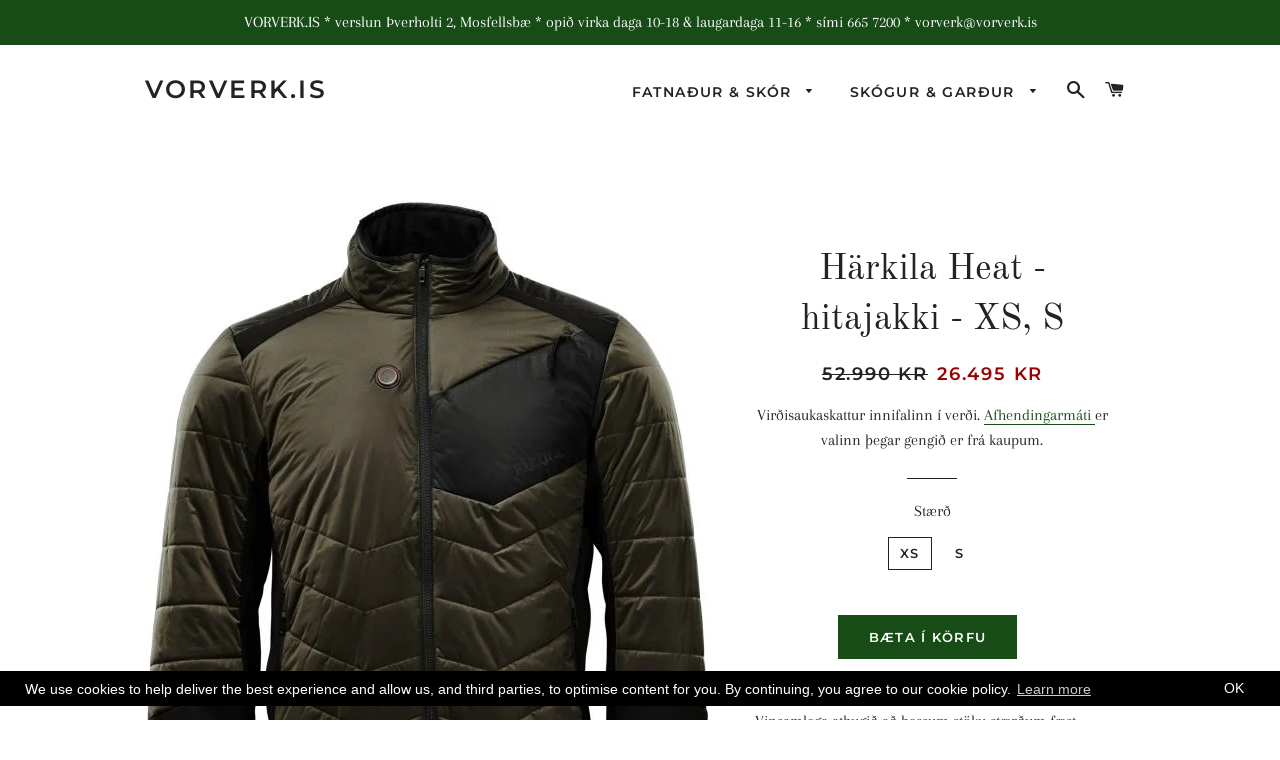

--- FILE ---
content_type: text/html; charset=utf-8
request_url: https://vorverk.is/products/harkila-heat-jakki
body_size: 17710
content:
<!doctype html>
<html class="no-js" lang="en">
<head>

  <!-- Basic page needs ================================================== -->
  <meta charset="utf-8">
  <meta http-equiv="X-UA-Compatible" content="IE=edge,chrome=1">

  

  <!-- Title and description ================================================== -->
  <title>
  Härkila Heat - hitajakki - XS, S &ndash; VORVERK.IS
  </title>

  
  <meta name="description" content="Vinsamlega athugið að þessum stöku stærðum fæst einungis skipt fyrir aðra vöru sem sett hefur verið á afslátt sem stök stærð. Härkila Heat jacket, Willow green &amp;amp; Black Art: 840275 Aðalefni: 100% Polyester, 20 Denier Poly Knit, WR, Polyurethane-coatingFóður: 100% Polyester, 20 Denier Poly Knit, Heat reflecting silve">
  

  <!-- Helpers ================================================== -->
  <!-- /snippets/social-meta-tags.liquid -->




<meta property="og:site_name" content="VORVERK.IS">
<meta property="og:url" content="https://vorverk.is/products/harkila-heat-jakki">
<meta property="og:title" content="Härkila Heat - hitajakki - XS, S">
<meta property="og:type" content="product">
<meta property="og:description" content="Vinsamlega athugið að þessum stöku stærðum fæst einungis skipt fyrir aðra vöru sem sett hefur verið á afslátt sem stök stærð. Härkila Heat jacket, Willow green &amp;amp; Black Art: 840275 Aðalefni: 100% Polyester, 20 Denier Poly Knit, WR, Polyurethane-coatingFóður: 100% Polyester, 20 Denier Poly Knit, Heat reflecting silve">

  <meta property="og:price:amount" content="26,495">
  <meta property="og:price:currency" content="ISK">

<meta property="og:image" content="http://vorverk.is/cdn/shop/products/HHeatjakki3_8ede9a1e-a9c2-46a9-91dd-4053113a1344_1200x1200.jpg?v=1634036569">
<meta property="og:image:secure_url" content="https://vorverk.is/cdn/shop/products/HHeatjakki3_8ede9a1e-a9c2-46a9-91dd-4053113a1344_1200x1200.jpg?v=1634036569">


<meta name="twitter:card" content="summary_large_image">
<meta name="twitter:title" content="Härkila Heat - hitajakki - XS, S">
<meta name="twitter:description" content="Vinsamlega athugið að þessum stöku stærðum fæst einungis skipt fyrir aðra vöru sem sett hefur verið á afslátt sem stök stærð. Härkila Heat jacket, Willow green &amp;amp; Black Art: 840275 Aðalefni: 100% Polyester, 20 Denier Poly Knit, WR, Polyurethane-coatingFóður: 100% Polyester, 20 Denier Poly Knit, Heat reflecting silve">

  <link rel="canonical" href="https://vorverk.is/products/harkila-heat-jakki">
  <meta name="viewport" content="width=device-width,initial-scale=1,shrink-to-fit=no">
  <meta name="theme-color" content="#174c16">

  <!-- CSS ================================================== -->
  <link href="//vorverk.is/cdn/shop/t/4/assets/timber.scss.css?v=79170473326990201461763946275" rel="stylesheet" type="text/css" media="all" />
  <link href="//vorverk.is/cdn/shop/t/4/assets/theme.scss.css?v=15066795641258206291763946275" rel="stylesheet" type="text/css" media="all" />

  <!-- Sections ================================================== -->
  <script>
    window.theme = window.theme || {};
    theme.strings = {
      zoomClose: "Loka (Esc)",
      zoomPrev: "Fyrri (Left arrow key)",
      zoomNext: "Næsta (Right arrow key)",
      moneyFormat: "{{amount_no_decimals}} kr",
      addressError: "Error looking up that address",
      addressNoResults: "No results for that address",
      addressQueryLimit: "You have exceeded the Google API usage limit. Consider upgrading to a \u003ca href=\"https:\/\/developers.google.com\/maps\/premium\/usage-limits\"\u003ePremium Plan\u003c\/a\u003e.",
      authError: "There was a problem authenticating your Google Maps account.",
      cartEmpty: "Karfan þín er tóm",
      cartCookie: "Leyfa kökum að nota körfuna",
      cartSavings: "Afsláttur [savings]"
    };
    theme.settings = {
      cartType: "drawer",
      gridType: "collage"
    };
  </script>

  <script src="//vorverk.is/cdn/shop/t/4/assets/jquery-2.2.3.min.js?v=58211863146907186831597300291" type="text/javascript"></script>

  <script src="//vorverk.is/cdn/shop/t/4/assets/lazysizes.min.js?v=37531750901115495291597300292" async="async"></script>

  <script src="//vorverk.is/cdn/shop/t/4/assets/theme.js?v=108522095704291288831597300304" defer="defer"></script>

  <!-- Header hook for plugins ================================================== -->
  <script>window.performance && window.performance.mark && window.performance.mark('shopify.content_for_header.start');</script><meta id="shopify-digital-wallet" name="shopify-digital-wallet" content="/6204588116/digital_wallets/dialog">
<link rel="alternate" type="application/json+oembed" href="https://vorverk.is/products/harkila-heat-jakki.oembed">
<script async="async" src="/checkouts/internal/preloads.js?locale=en-IS"></script>
<script id="shopify-features" type="application/json">{"accessToken":"8fb476bb03bd539e108046e503d85a22","betas":["rich-media-storefront-analytics"],"domain":"vorverk.is","predictiveSearch":true,"shopId":6204588116,"locale":"en"}</script>
<script>var Shopify = Shopify || {};
Shopify.shop = "vorverk.myshopify.com";
Shopify.locale = "en";
Shopify.currency = {"active":"ISK","rate":"1.0"};
Shopify.country = "IS";
Shopify.theme = {"name":"Brooklyn - Akuna","id":83258638420,"schema_name":"Brooklyn","schema_version":"12.0.2","theme_store_id":730,"role":"main"};
Shopify.theme.handle = "null";
Shopify.theme.style = {"id":null,"handle":null};
Shopify.cdnHost = "vorverk.is/cdn";
Shopify.routes = Shopify.routes || {};
Shopify.routes.root = "/";</script>
<script type="module">!function(o){(o.Shopify=o.Shopify||{}).modules=!0}(window);</script>
<script>!function(o){function n(){var o=[];function n(){o.push(Array.prototype.slice.apply(arguments))}return n.q=o,n}var t=o.Shopify=o.Shopify||{};t.loadFeatures=n(),t.autoloadFeatures=n()}(window);</script>
<script id="shop-js-analytics" type="application/json">{"pageType":"product"}</script>
<script defer="defer" async type="module" src="//vorverk.is/cdn/shopifycloud/shop-js/modules/v2/client.init-shop-cart-sync_BN7fPSNr.en.esm.js"></script>
<script defer="defer" async type="module" src="//vorverk.is/cdn/shopifycloud/shop-js/modules/v2/chunk.common_Cbph3Kss.esm.js"></script>
<script defer="defer" async type="module" src="//vorverk.is/cdn/shopifycloud/shop-js/modules/v2/chunk.modal_DKumMAJ1.esm.js"></script>
<script type="module">
  await import("//vorverk.is/cdn/shopifycloud/shop-js/modules/v2/client.init-shop-cart-sync_BN7fPSNr.en.esm.js");
await import("//vorverk.is/cdn/shopifycloud/shop-js/modules/v2/chunk.common_Cbph3Kss.esm.js");
await import("//vorverk.is/cdn/shopifycloud/shop-js/modules/v2/chunk.modal_DKumMAJ1.esm.js");

  window.Shopify.SignInWithShop?.initShopCartSync?.({"fedCMEnabled":true,"windoidEnabled":true});

</script>
<script>(function() {
  var isLoaded = false;
  function asyncLoad() {
    if (isLoaded) return;
    isLoaded = true;
    var urls = ["https:\/\/gcc.metizapps.com\/assets\/js\/app.js?shop=vorverk.myshopify.com"];
    for (var i = 0; i < urls.length; i++) {
      var s = document.createElement('script');
      s.type = 'text/javascript';
      s.async = true;
      s.src = urls[i];
      var x = document.getElementsByTagName('script')[0];
      x.parentNode.insertBefore(s, x);
    }
  };
  if(window.attachEvent) {
    window.attachEvent('onload', asyncLoad);
  } else {
    window.addEventListener('load', asyncLoad, false);
  }
})();</script>
<script id="__st">var __st={"a":6204588116,"offset":0,"reqid":"a63fd098-9d4f-4b44-9e8a-16449f40aa81-1770052237","pageurl":"vorverk.is\/products\/harkila-heat-jakki","u":"20b6433cd23b","p":"product","rtyp":"product","rid":6656532742228};</script>
<script>window.ShopifyPaypalV4VisibilityTracking = true;</script>
<script id="captcha-bootstrap">!function(){'use strict';const t='contact',e='account',n='new_comment',o=[[t,t],['blogs',n],['comments',n],[t,'customer']],c=[[e,'customer_login'],[e,'guest_login'],[e,'recover_customer_password'],[e,'create_customer']],r=t=>t.map((([t,e])=>`form[action*='/${t}']:not([data-nocaptcha='true']) input[name='form_type'][value='${e}']`)).join(','),a=t=>()=>t?[...document.querySelectorAll(t)].map((t=>t.form)):[];function s(){const t=[...o],e=r(t);return a(e)}const i='password',u='form_key',d=['recaptcha-v3-token','g-recaptcha-response','h-captcha-response',i],f=()=>{try{return window.sessionStorage}catch{return}},m='__shopify_v',_=t=>t.elements[u];function p(t,e,n=!1){try{const o=window.sessionStorage,c=JSON.parse(o.getItem(e)),{data:r}=function(t){const{data:e,action:n}=t;return t[m]||n?{data:e,action:n}:{data:t,action:n}}(c);for(const[e,n]of Object.entries(r))t.elements[e]&&(t.elements[e].value=n);n&&o.removeItem(e)}catch(o){console.error('form repopulation failed',{error:o})}}const l='form_type',E='cptcha';function T(t){t.dataset[E]=!0}const w=window,h=w.document,L='Shopify',v='ce_forms',y='captcha';let A=!1;((t,e)=>{const n=(g='f06e6c50-85a8-45c8-87d0-21a2b65856fe',I='https://cdn.shopify.com/shopifycloud/storefront-forms-hcaptcha/ce_storefront_forms_captcha_hcaptcha.v1.5.2.iife.js',D={infoText:'Protected by hCaptcha',privacyText:'Privacy',termsText:'Terms'},(t,e,n)=>{const o=w[L][v],c=o.bindForm;if(c)return c(t,g,e,D).then(n);var r;o.q.push([[t,g,e,D],n]),r=I,A||(h.body.append(Object.assign(h.createElement('script'),{id:'captcha-provider',async:!0,src:r})),A=!0)});var g,I,D;w[L]=w[L]||{},w[L][v]=w[L][v]||{},w[L][v].q=[],w[L][y]=w[L][y]||{},w[L][y].protect=function(t,e){n(t,void 0,e),T(t)},Object.freeze(w[L][y]),function(t,e,n,w,h,L){const[v,y,A,g]=function(t,e,n){const i=e?o:[],u=t?c:[],d=[...i,...u],f=r(d),m=r(i),_=r(d.filter((([t,e])=>n.includes(e))));return[a(f),a(m),a(_),s()]}(w,h,L),I=t=>{const e=t.target;return e instanceof HTMLFormElement?e:e&&e.form},D=t=>v().includes(t);t.addEventListener('submit',(t=>{const e=I(t);if(!e)return;const n=D(e)&&!e.dataset.hcaptchaBound&&!e.dataset.recaptchaBound,o=_(e),c=g().includes(e)&&(!o||!o.value);(n||c)&&t.preventDefault(),c&&!n&&(function(t){try{if(!f())return;!function(t){const e=f();if(!e)return;const n=_(t);if(!n)return;const o=n.value;o&&e.removeItem(o)}(t);const e=Array.from(Array(32),(()=>Math.random().toString(36)[2])).join('');!function(t,e){_(t)||t.append(Object.assign(document.createElement('input'),{type:'hidden',name:u})),t.elements[u].value=e}(t,e),function(t,e){const n=f();if(!n)return;const o=[...t.querySelectorAll(`input[type='${i}']`)].map((({name:t})=>t)),c=[...d,...o],r={};for(const[a,s]of new FormData(t).entries())c.includes(a)||(r[a]=s);n.setItem(e,JSON.stringify({[m]:1,action:t.action,data:r}))}(t,e)}catch(e){console.error('failed to persist form',e)}}(e),e.submit())}));const S=(t,e)=>{t&&!t.dataset[E]&&(n(t,e.some((e=>e===t))),T(t))};for(const o of['focusin','change'])t.addEventListener(o,(t=>{const e=I(t);D(e)&&S(e,y())}));const B=e.get('form_key'),M=e.get(l),P=B&&M;t.addEventListener('DOMContentLoaded',(()=>{const t=y();if(P)for(const e of t)e.elements[l].value===M&&p(e,B);[...new Set([...A(),...v().filter((t=>'true'===t.dataset.shopifyCaptcha))])].forEach((e=>S(e,t)))}))}(h,new URLSearchParams(w.location.search),n,t,e,['guest_login'])})(!0,!0)}();</script>
<script integrity="sha256-4kQ18oKyAcykRKYeNunJcIwy7WH5gtpwJnB7kiuLZ1E=" data-source-attribution="shopify.loadfeatures" defer="defer" src="//vorverk.is/cdn/shopifycloud/storefront/assets/storefront/load_feature-a0a9edcb.js" crossorigin="anonymous"></script>
<script data-source-attribution="shopify.dynamic_checkout.dynamic.init">var Shopify=Shopify||{};Shopify.PaymentButton=Shopify.PaymentButton||{isStorefrontPortableWallets:!0,init:function(){window.Shopify.PaymentButton.init=function(){};var t=document.createElement("script");t.src="https://vorverk.is/cdn/shopifycloud/portable-wallets/latest/portable-wallets.en.js",t.type="module",document.head.appendChild(t)}};
</script>
<script data-source-attribution="shopify.dynamic_checkout.buyer_consent">
  function portableWalletsHideBuyerConsent(e){var t=document.getElementById("shopify-buyer-consent"),n=document.getElementById("shopify-subscription-policy-button");t&&n&&(t.classList.add("hidden"),t.setAttribute("aria-hidden","true"),n.removeEventListener("click",e))}function portableWalletsShowBuyerConsent(e){var t=document.getElementById("shopify-buyer-consent"),n=document.getElementById("shopify-subscription-policy-button");t&&n&&(t.classList.remove("hidden"),t.removeAttribute("aria-hidden"),n.addEventListener("click",e))}window.Shopify?.PaymentButton&&(window.Shopify.PaymentButton.hideBuyerConsent=portableWalletsHideBuyerConsent,window.Shopify.PaymentButton.showBuyerConsent=portableWalletsShowBuyerConsent);
</script>
<script data-source-attribution="shopify.dynamic_checkout.cart.bootstrap">document.addEventListener("DOMContentLoaded",(function(){function t(){return document.querySelector("shopify-accelerated-checkout-cart, shopify-accelerated-checkout")}if(t())Shopify.PaymentButton.init();else{new MutationObserver((function(e,n){t()&&(Shopify.PaymentButton.init(),n.disconnect())})).observe(document.body,{childList:!0,subtree:!0})}}));
</script>

<script>window.performance && window.performance.mark && window.performance.mark('shopify.content_for_header.end');</script>

  <script src="//vorverk.is/cdn/shop/t/4/assets/modernizr.min.js?v=21391054748206432451597300292" type="text/javascript"></script>

  
  









<!-- "snippets/weglot_hreftags.liquid" was not rendered, the associated app was uninstalled -->
<!-- "snippets/weglot_switcher.liquid" was not rendered, the associated app was uninstalled -->
<link href="https://monorail-edge.shopifysvc.com" rel="dns-prefetch">
<script>(function(){if ("sendBeacon" in navigator && "performance" in window) {try {var session_token_from_headers = performance.getEntriesByType('navigation')[0].serverTiming.find(x => x.name == '_s').description;} catch {var session_token_from_headers = undefined;}var session_cookie_matches = document.cookie.match(/_shopify_s=([^;]*)/);var session_token_from_cookie = session_cookie_matches && session_cookie_matches.length === 2 ? session_cookie_matches[1] : "";var session_token = session_token_from_headers || session_token_from_cookie || "";function handle_abandonment_event(e) {var entries = performance.getEntries().filter(function(entry) {return /monorail-edge.shopifysvc.com/.test(entry.name);});if (!window.abandonment_tracked && entries.length === 0) {window.abandonment_tracked = true;var currentMs = Date.now();var navigation_start = performance.timing.navigationStart;var payload = {shop_id: 6204588116,url: window.location.href,navigation_start,duration: currentMs - navigation_start,session_token,page_type: "product"};window.navigator.sendBeacon("https://monorail-edge.shopifysvc.com/v1/produce", JSON.stringify({schema_id: "online_store_buyer_site_abandonment/1.1",payload: payload,metadata: {event_created_at_ms: currentMs,event_sent_at_ms: currentMs}}));}}window.addEventListener('pagehide', handle_abandonment_event);}}());</script>
<script id="web-pixels-manager-setup">(function e(e,d,r,n,o){if(void 0===o&&(o={}),!Boolean(null===(a=null===(i=window.Shopify)||void 0===i?void 0:i.analytics)||void 0===a?void 0:a.replayQueue)){var i,a;window.Shopify=window.Shopify||{};var t=window.Shopify;t.analytics=t.analytics||{};var s=t.analytics;s.replayQueue=[],s.publish=function(e,d,r){return s.replayQueue.push([e,d,r]),!0};try{self.performance.mark("wpm:start")}catch(e){}var l=function(){var e={modern:/Edge?\/(1{2}[4-9]|1[2-9]\d|[2-9]\d{2}|\d{4,})\.\d+(\.\d+|)|Firefox\/(1{2}[4-9]|1[2-9]\d|[2-9]\d{2}|\d{4,})\.\d+(\.\d+|)|Chrom(ium|e)\/(9{2}|\d{3,})\.\d+(\.\d+|)|(Maci|X1{2}).+ Version\/(15\.\d+|(1[6-9]|[2-9]\d|\d{3,})\.\d+)([,.]\d+|)( \(\w+\)|)( Mobile\/\w+|) Safari\/|Chrome.+OPR\/(9{2}|\d{3,})\.\d+\.\d+|(CPU[ +]OS|iPhone[ +]OS|CPU[ +]iPhone|CPU IPhone OS|CPU iPad OS)[ +]+(15[._]\d+|(1[6-9]|[2-9]\d|\d{3,})[._]\d+)([._]\d+|)|Android:?[ /-](13[3-9]|1[4-9]\d|[2-9]\d{2}|\d{4,})(\.\d+|)(\.\d+|)|Android.+Firefox\/(13[5-9]|1[4-9]\d|[2-9]\d{2}|\d{4,})\.\d+(\.\d+|)|Android.+Chrom(ium|e)\/(13[3-9]|1[4-9]\d|[2-9]\d{2}|\d{4,})\.\d+(\.\d+|)|SamsungBrowser\/([2-9]\d|\d{3,})\.\d+/,legacy:/Edge?\/(1[6-9]|[2-9]\d|\d{3,})\.\d+(\.\d+|)|Firefox\/(5[4-9]|[6-9]\d|\d{3,})\.\d+(\.\d+|)|Chrom(ium|e)\/(5[1-9]|[6-9]\d|\d{3,})\.\d+(\.\d+|)([\d.]+$|.*Safari\/(?![\d.]+ Edge\/[\d.]+$))|(Maci|X1{2}).+ Version\/(10\.\d+|(1[1-9]|[2-9]\d|\d{3,})\.\d+)([,.]\d+|)( \(\w+\)|)( Mobile\/\w+|) Safari\/|Chrome.+OPR\/(3[89]|[4-9]\d|\d{3,})\.\d+\.\d+|(CPU[ +]OS|iPhone[ +]OS|CPU[ +]iPhone|CPU IPhone OS|CPU iPad OS)[ +]+(10[._]\d+|(1[1-9]|[2-9]\d|\d{3,})[._]\d+)([._]\d+|)|Android:?[ /-](13[3-9]|1[4-9]\d|[2-9]\d{2}|\d{4,})(\.\d+|)(\.\d+|)|Mobile Safari.+OPR\/([89]\d|\d{3,})\.\d+\.\d+|Android.+Firefox\/(13[5-9]|1[4-9]\d|[2-9]\d{2}|\d{4,})\.\d+(\.\d+|)|Android.+Chrom(ium|e)\/(13[3-9]|1[4-9]\d|[2-9]\d{2}|\d{4,})\.\d+(\.\d+|)|Android.+(UC? ?Browser|UCWEB|U3)[ /]?(15\.([5-9]|\d{2,})|(1[6-9]|[2-9]\d|\d{3,})\.\d+)\.\d+|SamsungBrowser\/(5\.\d+|([6-9]|\d{2,})\.\d+)|Android.+MQ{2}Browser\/(14(\.(9|\d{2,})|)|(1[5-9]|[2-9]\d|\d{3,})(\.\d+|))(\.\d+|)|K[Aa][Ii]OS\/(3\.\d+|([4-9]|\d{2,})\.\d+)(\.\d+|)/},d=e.modern,r=e.legacy,n=navigator.userAgent;return n.match(d)?"modern":n.match(r)?"legacy":"unknown"}(),u="modern"===l?"modern":"legacy",c=(null!=n?n:{modern:"",legacy:""})[u],f=function(e){return[e.baseUrl,"/wpm","/b",e.hashVersion,"modern"===e.buildTarget?"m":"l",".js"].join("")}({baseUrl:d,hashVersion:r,buildTarget:u}),m=function(e){var d=e.version,r=e.bundleTarget,n=e.surface,o=e.pageUrl,i=e.monorailEndpoint;return{emit:function(e){var a=e.status,t=e.errorMsg,s=(new Date).getTime(),l=JSON.stringify({metadata:{event_sent_at_ms:s},events:[{schema_id:"web_pixels_manager_load/3.1",payload:{version:d,bundle_target:r,page_url:o,status:a,surface:n,error_msg:t},metadata:{event_created_at_ms:s}}]});if(!i)return console&&console.warn&&console.warn("[Web Pixels Manager] No Monorail endpoint provided, skipping logging."),!1;try{return self.navigator.sendBeacon.bind(self.navigator)(i,l)}catch(e){}var u=new XMLHttpRequest;try{return u.open("POST",i,!0),u.setRequestHeader("Content-Type","text/plain"),u.send(l),!0}catch(e){return console&&console.warn&&console.warn("[Web Pixels Manager] Got an unhandled error while logging to Monorail."),!1}}}}({version:r,bundleTarget:l,surface:e.surface,pageUrl:self.location.href,monorailEndpoint:e.monorailEndpoint});try{o.browserTarget=l,function(e){var d=e.src,r=e.async,n=void 0===r||r,o=e.onload,i=e.onerror,a=e.sri,t=e.scriptDataAttributes,s=void 0===t?{}:t,l=document.createElement("script"),u=document.querySelector("head"),c=document.querySelector("body");if(l.async=n,l.src=d,a&&(l.integrity=a,l.crossOrigin="anonymous"),s)for(var f in s)if(Object.prototype.hasOwnProperty.call(s,f))try{l.dataset[f]=s[f]}catch(e){}if(o&&l.addEventListener("load",o),i&&l.addEventListener("error",i),u)u.appendChild(l);else{if(!c)throw new Error("Did not find a head or body element to append the script");c.appendChild(l)}}({src:f,async:!0,onload:function(){if(!function(){var e,d;return Boolean(null===(d=null===(e=window.Shopify)||void 0===e?void 0:e.analytics)||void 0===d?void 0:d.initialized)}()){var d=window.webPixelsManager.init(e)||void 0;if(d){var r=window.Shopify.analytics;r.replayQueue.forEach((function(e){var r=e[0],n=e[1],o=e[2];d.publishCustomEvent(r,n,o)})),r.replayQueue=[],r.publish=d.publishCustomEvent,r.visitor=d.visitor,r.initialized=!0}}},onerror:function(){return m.emit({status:"failed",errorMsg:"".concat(f," has failed to load")})},sri:function(e){var d=/^sha384-[A-Za-z0-9+/=]+$/;return"string"==typeof e&&d.test(e)}(c)?c:"",scriptDataAttributes:o}),m.emit({status:"loading"})}catch(e){m.emit({status:"failed",errorMsg:(null==e?void 0:e.message)||"Unknown error"})}}})({shopId: 6204588116,storefrontBaseUrl: "https://vorverk.is",extensionsBaseUrl: "https://extensions.shopifycdn.com/cdn/shopifycloud/web-pixels-manager",monorailEndpoint: "https://monorail-edge.shopifysvc.com/unstable/produce_batch",surface: "storefront-renderer",enabledBetaFlags: ["2dca8a86"],webPixelsConfigList: [{"id":"shopify-app-pixel","configuration":"{}","eventPayloadVersion":"v1","runtimeContext":"STRICT","scriptVersion":"0450","apiClientId":"shopify-pixel","type":"APP","privacyPurposes":["ANALYTICS","MARKETING"]},{"id":"shopify-custom-pixel","eventPayloadVersion":"v1","runtimeContext":"LAX","scriptVersion":"0450","apiClientId":"shopify-pixel","type":"CUSTOM","privacyPurposes":["ANALYTICS","MARKETING"]}],isMerchantRequest: false,initData: {"shop":{"name":"VORVERK.IS","paymentSettings":{"currencyCode":"ISK"},"myshopifyDomain":"vorverk.myshopify.com","countryCode":"IS","storefrontUrl":"https:\/\/vorverk.is"},"customer":null,"cart":null,"checkout":null,"productVariants":[{"price":{"amount":26495.0,"currencyCode":"ISK"},"product":{"title":"Härkila Heat - hitajakki - XS, S","vendor":"VORVERK.IS","id":"6656532742228","untranslatedTitle":"Härkila Heat - hitajakki - XS, S","url":"\/products\/harkila-heat-jakki","type":"heat"},"id":"39500670664788","image":{"src":"\/\/vorverk.is\/cdn\/shop\/products\/HHeatjakki3_8ede9a1e-a9c2-46a9-91dd-4053113a1344.jpg?v=1634036569"},"sku":"840275-XS","title":"XS","untranslatedTitle":"XS"},{"price":{"amount":26495.0,"currencyCode":"ISK"},"product":{"title":"Härkila Heat - hitajakki - XS, S","vendor":"VORVERK.IS","id":"6656532742228","untranslatedTitle":"Härkila Heat - hitajakki - XS, S","url":"\/products\/harkila-heat-jakki","type":"heat"},"id":"39500670730324","image":{"src":"\/\/vorverk.is\/cdn\/shop\/products\/HHeatjakki3_8ede9a1e-a9c2-46a9-91dd-4053113a1344.jpg?v=1634036569"},"sku":"840275-S","title":"S","untranslatedTitle":"S"}],"purchasingCompany":null},},"https://vorverk.is/cdn","3918e4e0wbf3ac3cepc5707306mb02b36c6",{"modern":"","legacy":""},{"shopId":"6204588116","storefrontBaseUrl":"https:\/\/vorverk.is","extensionBaseUrl":"https:\/\/extensions.shopifycdn.com\/cdn\/shopifycloud\/web-pixels-manager","surface":"storefront-renderer","enabledBetaFlags":"[\"2dca8a86\"]","isMerchantRequest":"false","hashVersion":"3918e4e0wbf3ac3cepc5707306mb02b36c6","publish":"custom","events":"[[\"page_viewed\",{}],[\"product_viewed\",{\"productVariant\":{\"price\":{\"amount\":26495.0,\"currencyCode\":\"ISK\"},\"product\":{\"title\":\"Härkila Heat - hitajakki - XS, S\",\"vendor\":\"VORVERK.IS\",\"id\":\"6656532742228\",\"untranslatedTitle\":\"Härkila Heat - hitajakki - XS, S\",\"url\":\"\/products\/harkila-heat-jakki\",\"type\":\"heat\"},\"id\":\"39500670664788\",\"image\":{\"src\":\"\/\/vorverk.is\/cdn\/shop\/products\/HHeatjakki3_8ede9a1e-a9c2-46a9-91dd-4053113a1344.jpg?v=1634036569\"},\"sku\":\"840275-XS\",\"title\":\"XS\",\"untranslatedTitle\":\"XS\"}}]]"});</script><script>
  window.ShopifyAnalytics = window.ShopifyAnalytics || {};
  window.ShopifyAnalytics.meta = window.ShopifyAnalytics.meta || {};
  window.ShopifyAnalytics.meta.currency = 'ISK';
  var meta = {"product":{"id":6656532742228,"gid":"gid:\/\/shopify\/Product\/6656532742228","vendor":"VORVERK.IS","type":"heat","handle":"harkila-heat-jakki","variants":[{"id":39500670664788,"price":2649500,"name":"Härkila Heat - hitajakki - XS, S - XS","public_title":"XS","sku":"840275-XS"},{"id":39500670730324,"price":2649500,"name":"Härkila Heat - hitajakki - XS, S - S","public_title":"S","sku":"840275-S"}],"remote":false},"page":{"pageType":"product","resourceType":"product","resourceId":6656532742228,"requestId":"a63fd098-9d4f-4b44-9e8a-16449f40aa81-1770052237"}};
  for (var attr in meta) {
    window.ShopifyAnalytics.meta[attr] = meta[attr];
  }
</script>
<script class="analytics">
  (function () {
    var customDocumentWrite = function(content) {
      var jquery = null;

      if (window.jQuery) {
        jquery = window.jQuery;
      } else if (window.Checkout && window.Checkout.$) {
        jquery = window.Checkout.$;
      }

      if (jquery) {
        jquery('body').append(content);
      }
    };

    var hasLoggedConversion = function(token) {
      if (token) {
        return document.cookie.indexOf('loggedConversion=' + token) !== -1;
      }
      return false;
    }

    var setCookieIfConversion = function(token) {
      if (token) {
        var twoMonthsFromNow = new Date(Date.now());
        twoMonthsFromNow.setMonth(twoMonthsFromNow.getMonth() + 2);

        document.cookie = 'loggedConversion=' + token + '; expires=' + twoMonthsFromNow;
      }
    }

    var trekkie = window.ShopifyAnalytics.lib = window.trekkie = window.trekkie || [];
    if (trekkie.integrations) {
      return;
    }
    trekkie.methods = [
      'identify',
      'page',
      'ready',
      'track',
      'trackForm',
      'trackLink'
    ];
    trekkie.factory = function(method) {
      return function() {
        var args = Array.prototype.slice.call(arguments);
        args.unshift(method);
        trekkie.push(args);
        return trekkie;
      };
    };
    for (var i = 0; i < trekkie.methods.length; i++) {
      var key = trekkie.methods[i];
      trekkie[key] = trekkie.factory(key);
    }
    trekkie.load = function(config) {
      trekkie.config = config || {};
      trekkie.config.initialDocumentCookie = document.cookie;
      var first = document.getElementsByTagName('script')[0];
      var script = document.createElement('script');
      script.type = 'text/javascript';
      script.onerror = function(e) {
        var scriptFallback = document.createElement('script');
        scriptFallback.type = 'text/javascript';
        scriptFallback.onerror = function(error) {
                var Monorail = {
      produce: function produce(monorailDomain, schemaId, payload) {
        var currentMs = new Date().getTime();
        var event = {
          schema_id: schemaId,
          payload: payload,
          metadata: {
            event_created_at_ms: currentMs,
            event_sent_at_ms: currentMs
          }
        };
        return Monorail.sendRequest("https://" + monorailDomain + "/v1/produce", JSON.stringify(event));
      },
      sendRequest: function sendRequest(endpointUrl, payload) {
        // Try the sendBeacon API
        if (window && window.navigator && typeof window.navigator.sendBeacon === 'function' && typeof window.Blob === 'function' && !Monorail.isIos12()) {
          var blobData = new window.Blob([payload], {
            type: 'text/plain'
          });

          if (window.navigator.sendBeacon(endpointUrl, blobData)) {
            return true;
          } // sendBeacon was not successful

        } // XHR beacon

        var xhr = new XMLHttpRequest();

        try {
          xhr.open('POST', endpointUrl);
          xhr.setRequestHeader('Content-Type', 'text/plain');
          xhr.send(payload);
        } catch (e) {
          console.log(e);
        }

        return false;
      },
      isIos12: function isIos12() {
        return window.navigator.userAgent.lastIndexOf('iPhone; CPU iPhone OS 12_') !== -1 || window.navigator.userAgent.lastIndexOf('iPad; CPU OS 12_') !== -1;
      }
    };
    Monorail.produce('monorail-edge.shopifysvc.com',
      'trekkie_storefront_load_errors/1.1',
      {shop_id: 6204588116,
      theme_id: 83258638420,
      app_name: "storefront",
      context_url: window.location.href,
      source_url: "//vorverk.is/cdn/s/trekkie.storefront.c59ea00e0474b293ae6629561379568a2d7c4bba.min.js"});

        };
        scriptFallback.async = true;
        scriptFallback.src = '//vorverk.is/cdn/s/trekkie.storefront.c59ea00e0474b293ae6629561379568a2d7c4bba.min.js';
        first.parentNode.insertBefore(scriptFallback, first);
      };
      script.async = true;
      script.src = '//vorverk.is/cdn/s/trekkie.storefront.c59ea00e0474b293ae6629561379568a2d7c4bba.min.js';
      first.parentNode.insertBefore(script, first);
    };
    trekkie.load(
      {"Trekkie":{"appName":"storefront","development":false,"defaultAttributes":{"shopId":6204588116,"isMerchantRequest":null,"themeId":83258638420,"themeCityHash":"17660879574450858310","contentLanguage":"en","currency":"ISK","eventMetadataId":"7b46498b-6470-4c37-8f41-f6f91cc9997c"},"isServerSideCookieWritingEnabled":true,"monorailRegion":"shop_domain","enabledBetaFlags":["65f19447","b5387b81"]},"Session Attribution":{},"S2S":{"facebookCapiEnabled":false,"source":"trekkie-storefront-renderer","apiClientId":580111}}
    );

    var loaded = false;
    trekkie.ready(function() {
      if (loaded) return;
      loaded = true;

      window.ShopifyAnalytics.lib = window.trekkie;

      var originalDocumentWrite = document.write;
      document.write = customDocumentWrite;
      try { window.ShopifyAnalytics.merchantGoogleAnalytics.call(this); } catch(error) {};
      document.write = originalDocumentWrite;

      window.ShopifyAnalytics.lib.page(null,{"pageType":"product","resourceType":"product","resourceId":6656532742228,"requestId":"a63fd098-9d4f-4b44-9e8a-16449f40aa81-1770052237","shopifyEmitted":true});

      var match = window.location.pathname.match(/checkouts\/(.+)\/(thank_you|post_purchase)/)
      var token = match? match[1]: undefined;
      if (!hasLoggedConversion(token)) {
        setCookieIfConversion(token);
        window.ShopifyAnalytics.lib.track("Viewed Product",{"currency":"ISK","variantId":39500670664788,"productId":6656532742228,"productGid":"gid:\/\/shopify\/Product\/6656532742228","name":"Härkila Heat - hitajakki - XS, S - XS","price":"26495","sku":"840275-XS","brand":"VORVERK.IS","variant":"XS","category":"heat","nonInteraction":true,"remote":false},undefined,undefined,{"shopifyEmitted":true});
      window.ShopifyAnalytics.lib.track("monorail:\/\/trekkie_storefront_viewed_product\/1.1",{"currency":"ISK","variantId":39500670664788,"productId":6656532742228,"productGid":"gid:\/\/shopify\/Product\/6656532742228","name":"Härkila Heat - hitajakki - XS, S - XS","price":"26495","sku":"840275-XS","brand":"VORVERK.IS","variant":"XS","category":"heat","nonInteraction":true,"remote":false,"referer":"https:\/\/vorverk.is\/products\/harkila-heat-jakki"});
      }
    });


        var eventsListenerScript = document.createElement('script');
        eventsListenerScript.async = true;
        eventsListenerScript.src = "//vorverk.is/cdn/shopifycloud/storefront/assets/shop_events_listener-3da45d37.js";
        document.getElementsByTagName('head')[0].appendChild(eventsListenerScript);

})();</script>
<script
  defer
  src="https://vorverk.is/cdn/shopifycloud/perf-kit/shopify-perf-kit-3.1.0.min.js"
  data-application="storefront-renderer"
  data-shop-id="6204588116"
  data-render-region="gcp-us-east1"
  data-page-type="product"
  data-theme-instance-id="83258638420"
  data-theme-name="Brooklyn"
  data-theme-version="12.0.2"
  data-monorail-region="shop_domain"
  data-resource-timing-sampling-rate="10"
  data-shs="true"
  data-shs-beacon="true"
  data-shs-export-with-fetch="true"
  data-shs-logs-sample-rate="1"
  data-shs-beacon-endpoint="https://vorverk.is/api/collect"
></script>
</head>


<body id="harkila-heat-hitajakki-xs-s" class="template-product">

  <div id="shopify-section-header" class="shopify-section"><style>
  .site-header__logo img {
    max-width: 180px;
  }

  @media screen and (max-width: 768px) {
    .site-header__logo img {
      max-width: 100%;
    }
  }
</style>

<div data-section-id="header" data-section-type="header-section" data-template="product">
  <div id="NavDrawer" class="drawer drawer--left">
      <div class="drawer__inner drawer-left__inner">

    
      <!-- /snippets/search-bar.liquid -->





<form action="/search" method="get" class="input-group search-bar search-bar--drawer" role="search">
  
  <input type="search" name="q" value="" placeholder="Leitarorð" class="input-group-field" aria-label="Leitarorð">
  <span class="input-group-btn">
    <button type="submit" class="btn--secondary icon-fallback-text">
      <span class="icon icon-search" aria-hidden="true"></span>
      <span class="fallback-text">Leita</span>
    </button>
  </span>
</form>

    

    <ul class="mobile-nav">
      
        
          <li class="mobile-nav__item">
            <div class="mobile-nav__has-sublist">
              <a
                href="/"
                class="mobile-nav__link"
                id="Label-1"
                >Fatnaður &amp; skór</a>
              <div class="mobile-nav__toggle">
                <button type="button" class="mobile-nav__toggle-btn icon-fallback-text" aria-controls="Linklist-1" aria-expanded="false">
                  <span class="icon-fallback-text mobile-nav__toggle-open">
                    <span class="icon icon-plus" aria-hidden="true"></span>
                    <span class="fallback-text">Expand submenu Fatnaður &amp; skór</span>
                  </span>
                  <span class="icon-fallback-text mobile-nav__toggle-close">
                    <span class="icon icon-minus" aria-hidden="true"></span>
                    <span class="fallback-text">Collapse submenu Fatnaður &amp; skór</span>
                  </span>
                </button>
              </div>
            </div>
            <ul class="mobile-nav__sublist" id="Linklist-1" aria-labelledby="Label-1" role="navigation">
              
              
                
                <li class="mobile-nav__item">
                  <a
                    href="/collections/aclima-domur"
                    class="mobile-nav__link"
                    >
                      Aclima - dömur
                  </a>
                </li>
                
              
                
                <li class="mobile-nav__item">
                  <a
                    href="/collections/aclima-herrar-ullarfot"
                    class="mobile-nav__link"
                    >
                      Aclima - herrar
                  </a>
                </li>
                
              
                
                <li class="mobile-nav__item">
                  <a
                    href="/collections/gateway1"
                    class="mobile-nav__link"
                    >
                      Gateway1 - skór, stígvél, sokkar
                  </a>
                </li>
                
              
                
                <li class="mobile-nav__item">
                  <a
                    href="/collections/harkila-karlar"
                    class="mobile-nav__link"
                    >
                      Härkila - herrar
                  </a>
                </li>
                
              
                
                <li class="mobile-nav__item">
                  <a
                    href="/collections/harkila-seeland-domur"
                    class="mobile-nav__link"
                    >
                      Härkila &amp; Seeland - dömur
                  </a>
                </li>
                
              
                
                <li class="mobile-nav__item">
                  <a
                    href="/collections/harkila-seeland-skor-toskur"
                    class="mobile-nav__link"
                    >
                      Härkila &amp; Seeland - skór, sokkar, töskur, o.fl.
                  </a>
                </li>
                
              
                
                <li class="mobile-nav__item">
                  <a
                    href="/collections/seeland-karlar"
                    class="mobile-nav__link"
                    >
                      Seeland - herrar
                  </a>
                </li>
                
              
                
                <li class="mobile-nav__item">
                  <a
                    href="/collections/laksen-domur"
                    class="mobile-nav__link"
                    >
                      Laksen - dömur
                  </a>
                </li>
                
              
                
                <li class="mobile-nav__item">
                  <a
                    href="/collections/laksen-herrar"
                    class="mobile-nav__link"
                    >
                      Laksen - herrar
                  </a>
                </li>
                
              
                
                <li class="mobile-nav__item">
                  <a
                    href="/collections/ruskovilla"
                    class="mobile-nav__link"
                    >
                      Ruskovilla
                  </a>
                </li>
                
              
                
                <li class="mobile-nav__item">
                  <a
                    href="/pages/staerdir"
                    class="mobile-nav__link"
                    >
                      Stærðartöflur
                  </a>
                </li>
                
              
            </ul>
          </li>

          
      
        
          <li class="mobile-nav__item">
            <div class="mobile-nav__has-sublist">
              <a
                href="/"
                class="mobile-nav__link"
                id="Label-2"
                >Skógur &amp; garður</a>
              <div class="mobile-nav__toggle">
                <button type="button" class="mobile-nav__toggle-btn icon-fallback-text" aria-controls="Linklist-2" aria-expanded="false">
                  <span class="icon-fallback-text mobile-nav__toggle-open">
                    <span class="icon icon-plus" aria-hidden="true"></span>
                    <span class="fallback-text">Expand submenu Skógur &amp; garður</span>
                  </span>
                  <span class="icon-fallback-text mobile-nav__toggle-close">
                    <span class="icon icon-minus" aria-hidden="true"></span>
                    <span class="fallback-text">Collapse submenu Skógur &amp; garður</span>
                  </span>
                </button>
              </div>
            </div>
            <ul class="mobile-nav__sublist" id="Linklist-2" aria-labelledby="Label-2" role="navigation">
              
              
                
                <li class="mobile-nav__item">
                  <div class="mobile-nav__has-sublist">
                    <a
                      href="/"
                      class="mobile-nav__link"
                      id="Label-2-1"
                      >
                        Eldurinn
                    </a>
                    <div class="mobile-nav__toggle">
                      <button type="button" class="mobile-nav__toggle-btn icon-fallback-text" aria-controls="Linklist-2-1" aria-expanded="false">
                        <span class="icon-fallback-text mobile-nav__toggle-open">
                          <span class="icon icon-plus" aria-hidden="true"></span>
                          <span class="fallback-text">Expand submenu Skógur &amp; garður</span>
                        </span>
                        <span class="icon-fallback-text mobile-nav__toggle-close">
                          <span class="icon icon-minus" aria-hidden="true"></span>
                          <span class="fallback-text">Collapse submenu Skógur &amp; garður</span>
                        </span>
                      </button>
                    </div>
                  </div>
                  <ul class="mobile-nav__sublist mobile-nav__subsublist" id="Linklist-2-1" aria-labelledby="Label-2-1" role="navigation">
                    
                      <li class="mobile-nav__item">
                        <a
                          href="/collections/espegard-balponnur-og-ahold"
                          class="mobile-nav__link"
                          >
                            Espegard &amp; Eagle - bálpönnur &amp; áhöld
                        </a>
                      </li>
                    
                      <li class="mobile-nav__item">
                        <a
                          href="/collections/eldividur-og-kurl"
                          class="mobile-nav__link"
                          >
                            Eldiviður - búnaður fyrir eldivið &amp; kurl
                        </a>
                      </li>
                    
                  </ul>
                </li>
                
              
                
                <li class="mobile-nav__item">
                  <div class="mobile-nav__has-sublist">
                    <a
                      href="/"
                      class="mobile-nav__link"
                      id="Label-2-2"
                      >
                        Plöntun & jarðvinnsla
                    </a>
                    <div class="mobile-nav__toggle">
                      <button type="button" class="mobile-nav__toggle-btn icon-fallback-text" aria-controls="Linklist-2-2" aria-expanded="false">
                        <span class="icon-fallback-text mobile-nav__toggle-open">
                          <span class="icon icon-plus" aria-hidden="true"></span>
                          <span class="fallback-text">Expand submenu Skógur &amp; garður</span>
                        </span>
                        <span class="icon-fallback-text mobile-nav__toggle-close">
                          <span class="icon icon-minus" aria-hidden="true"></span>
                          <span class="fallback-text">Collapse submenu Skógur &amp; garður</span>
                        </span>
                      </button>
                    </div>
                  </div>
                  <ul class="mobile-nav__sublist mobile-nav__subsublist" id="Linklist-2-2" aria-labelledby="Label-2-2" role="navigation">
                    
                      <li class="mobile-nav__item">
                        <a
                          href="/collections/pottiputki"
                          class="mobile-nav__link"
                          >
                            Pottiputki geispur &amp; burðarbúnaður
                        </a>
                      </li>
                    
                      <li class="mobile-nav__item">
                        <a
                          href="/collections/annar-burdarbunadur"
                          class="mobile-nav__link"
                          >
                            Bushpro Kanadaskóflur, burðarbúnaður, flögg, handflekkun, o.fl.
                        </a>
                      </li>
                    
                      <li class="mobile-nav__item">
                        <a
                          href="/collections/uot-jardvinnslutaeki"
                          class="mobile-nav__link"
                          >
                            UOT jarðvinnslutæki
                        </a>
                      </li>
                    
                  </ul>
                </li>
                
              
                
                <li class="mobile-nav__item">
                  <div class="mobile-nav__has-sublist">
                    <a
                      href="/"
                      class="mobile-nav__link"
                      id="Label-2-3"
                      >
                        Sagir, klippur & sláttuvélar
                    </a>
                    <div class="mobile-nav__toggle">
                      <button type="button" class="mobile-nav__toggle-btn icon-fallback-text" aria-controls="Linklist-2-3" aria-expanded="false">
                        <span class="icon-fallback-text mobile-nav__toggle-open">
                          <span class="icon icon-plus" aria-hidden="true"></span>
                          <span class="fallback-text">Expand submenu Skógur &amp; garður</span>
                        </span>
                        <span class="icon-fallback-text mobile-nav__toggle-close">
                          <span class="icon icon-minus" aria-hidden="true"></span>
                          <span class="fallback-text">Collapse submenu Skógur &amp; garður</span>
                        </span>
                      </button>
                    </div>
                  </div>
                  <ul class="mobile-nav__sublist mobile-nav__subsublist" id="Linklist-2-3" aria-labelledby="Label-2-3" role="navigation">
                    
                      <li class="mobile-nav__item">
                        <a
                          href="/collections/cramer"
                          class="mobile-nav__link"
                          >
                            Cramer
                        </a>
                      </li>
                    
                      <li class="mobile-nav__item">
                        <a
                          href="/collections/arbortec-treehog"
                          class="mobile-nav__link"
                          >
                            Arbortec &amp; Treehog
                        </a>
                      </li>
                    
                      <li class="mobile-nav__item">
                        <a
                          href="/collections/silky-sagir"
                          class="mobile-nav__link"
                          >
                            Handsagir, klippur, axir, fleira sagartengt
                        </a>
                      </li>
                    
                      <li class="mobile-nav__item">
                        <a
                          href="/collections/logosol"
                          class="mobile-nav__link"
                          >
                            Logosol
                        </a>
                      </li>
                    
                  </ul>
                </li>
                
              
                
                <li class="mobile-nav__item">
                  <div class="mobile-nav__has-sublist">
                    <a
                      href="/"
                      class="mobile-nav__link"
                      id="Label-2-4"
                      >
                        Vagnar & tæki
                    </a>
                    <div class="mobile-nav__toggle">
                      <button type="button" class="mobile-nav__toggle-btn icon-fallback-text" aria-controls="Linklist-2-4" aria-expanded="false">
                        <span class="icon-fallback-text mobile-nav__toggle-open">
                          <span class="icon icon-plus" aria-hidden="true"></span>
                          <span class="fallback-text">Expand submenu Skógur &amp; garður</span>
                        </span>
                        <span class="icon-fallback-text mobile-nav__toggle-close">
                          <span class="icon icon-minus" aria-hidden="true"></span>
                          <span class="fallback-text">Collapse submenu Skógur &amp; garður</span>
                        </span>
                      </button>
                    </div>
                  </div>
                  <ul class="mobile-nav__sublist mobile-nav__subsublist" id="Linklist-2-4" aria-labelledby="Label-2-4" role="navigation">
                    
                      <li class="mobile-nav__item">
                        <a
                          href="/collections/bonnet-atv-trailers-equipment"
                          class="mobile-nav__link"
                          >
                            Bonnet
                        </a>
                      </li>
                    
                      <li class="mobile-nav__item">
                        <a
                          href="/collections/posch-stauravelar-o-fl-taeki"
                          class="mobile-nav__link"
                          >
                            Posch
                        </a>
                      </li>
                    
                      <li class="mobile-nav__item">
                        <a
                          href="/collections/avesta-vagnen-forest-trailers"
                          class="mobile-nav__link"
                          >
                            Avesta
                        </a>
                      </li>
                    
                      <li class="mobile-nav__item">
                        <a
                          href="/collections/uot-jardvinnslutaeki"
                          class="mobile-nav__link"
                          >
                            UOT
                        </a>
                      </li>
                    
                  </ul>
                </li>
                
              
                
                <li class="mobile-nav__item">
                  <div class="mobile-nav__has-sublist">
                    <a
                      href="/"
                      class="mobile-nav__link"
                      id="Label-2-5"
                      >
                        Mælingar
                    </a>
                    <div class="mobile-nav__toggle">
                      <button type="button" class="mobile-nav__toggle-btn icon-fallback-text" aria-controls="Linklist-2-5" aria-expanded="false">
                        <span class="icon-fallback-text mobile-nav__toggle-open">
                          <span class="icon icon-plus" aria-hidden="true"></span>
                          <span class="fallback-text">Expand submenu Skógur &amp; garður</span>
                        </span>
                        <span class="icon-fallback-text mobile-nav__toggle-close">
                          <span class="icon icon-minus" aria-hidden="true"></span>
                          <span class="fallback-text">Collapse submenu Skógur &amp; garður</span>
                        </span>
                      </button>
                    </div>
                  </div>
                  <ul class="mobile-nav__sublist mobile-nav__subsublist" id="Linklist-2-5" aria-labelledby="Label-2-5" role="navigation">
                    
                      <li class="mobile-nav__item">
                        <a
                          href="/collections/haglof"
                          class="mobile-nav__link"
                          >
                            Haglöf
                        </a>
                      </li>
                    
                  </ul>
                </li>
                
              
                
                <li class="mobile-nav__item">
                  <a
                    href="/collections/jolaskogurinn"
                    class="mobile-nav__link"
                    >
                      Jólaskógurinn
                  </a>
                </li>
                
              
                
                <li class="mobile-nav__item">
                  <a
                    href="/collections/various-equipment-for-forestry"
                    class="mobile-nav__link"
                    >
                      Ýmislegt
                  </a>
                </li>
                
              
            </ul>
          </li>

          
      
      
      <li class="mobile-nav__spacer"></li>

      
      
      
        <li class="mobile-nav__item mobile-nav__item--secondary"><a href="/">Heimasíða</a></li>
      
        <li class="mobile-nav__item mobile-nav__item--secondary"><a href="/collections/aclima-domur">Aclima ullarföt -  dömur</a></li>
      
        <li class="mobile-nav__item mobile-nav__item--secondary"><a href="/collections/aclima-herrar-ullarfot">Aclima ullarföt - herrar</a></li>
      
        <li class="mobile-nav__item mobile-nav__item--secondary"><a href="/collections/arbortec-treehog">Arbortec & Treehog - keðjusagarvarnir</a></li>
      
        <li class="mobile-nav__item mobile-nav__item--secondary"><a href="/collections/avesta-vagnen-forest-trailers">Avesta vagnar</a></li>
      
        <li class="mobile-nav__item mobile-nav__item--secondary"><a href="/collections/bonnet-atv-trailers-equipment">Bonnet kerrur og tæki</a></li>
      
        <li class="mobile-nav__item mobile-nav__item--secondary"><a href="/collections/cramer">Cramer rafhlöðutæki</a></li>
      
        <li class="mobile-nav__item mobile-nav__item--secondary"><a href="/collections/eldividur-og-kurl">Eldiviður - búnaður fyrir eldivið og kurl</a></li>
      
        <li class="mobile-nav__item mobile-nav__item--secondary"><a href="/collections/espegard-balponnur-og-ahold">Espegard & Eagle - bálpönnur & áhöld</a></li>
      
        <li class="mobile-nav__item mobile-nav__item--secondary"><a href="/collections/gateway1">Gateway1 - stígvél, skór, sokkar</a></li>
      
        <li class="mobile-nav__item mobile-nav__item--secondary"><a href="/collections/haglof">Haglöf mælitæki</a></li>
      
        <li class="mobile-nav__item mobile-nav__item--secondary"><a href="/collections/silky-sagir">Handsagir, klippur, axir, ýmislegt sagartengt</a></li>
      
        <li class="mobile-nav__item mobile-nav__item--secondary"><a href="/collections/harkila-karlar">Härkila - herrafatnaður</a></li>
      
        <li class="mobile-nav__item mobile-nav__item--secondary"><a href="/collections/harkila-seeland-domur">Härkila & Seeland - dömufatnaður og skór</a></li>
      
        <li class="mobile-nav__item mobile-nav__item--secondary"><a href="/collections/harkila-seeland-skor-toskur">Härkila & Seeland - skór, sokkar, töskur, o.fl.</a></li>
      
        <li class="mobile-nav__item mobile-nav__item--secondary"><a href="/collections/jolaskogurinn">Jólaskógurinn</a></li>
      
        <li class="mobile-nav__item mobile-nav__item--secondary"><a href="/collections/laksen-herrar">Laksen fatnaður & fylgihlutir - herrar</a></li>
      
        <li class="mobile-nav__item mobile-nav__item--secondary"><a href="/collections/laksen-domur">Laksen fatnaður & fylgihlutir - dömur</a></li>
      
        <li class="mobile-nav__item mobile-nav__item--secondary"><a href="/collections/logosol">Logosol sögunarmyllur & verkfæri</a></li>
      
        <li class="mobile-nav__item mobile-nav__item--secondary"><a href="/collections/posch-stauravelar-o-fl-taeki">Posch stauravélar o.fl. tæki</a></li>
      
        <li class="mobile-nav__item mobile-nav__item--secondary"><a href="/collections/pottiputki">Pottiputki geispur & burðarbúnaður</a></li>
      
        <li class="mobile-nav__item mobile-nav__item--secondary"><a href="/collections/ruskovilla">Ruskovilla silki & ull</a></li>
      
        <li class="mobile-nav__item mobile-nav__item--secondary"><a href="/collections/seeland-karlar">Seeland - herrafatnaður</a></li>
      
        <li class="mobile-nav__item mobile-nav__item--secondary"><a href="/collections/harkila-seeland-domur">Seeland & Härkila - dömufatnaður og skór</a></li>
      
        <li class="mobile-nav__item mobile-nav__item--secondary"><a href="/collections/harkila-seeland-skor-toskur">Seeland & Härkila - skór, sokkar, töskur, o.fl.</a></li>
      
        <li class="mobile-nav__item mobile-nav__item--secondary"><a href="/collections/uot-jardvinnslutaeki">UOT jarðvinnslutæki</a></li>
      
        <li class="mobile-nav__item mobile-nav__item--secondary"><a href="/collections/various-equipment-for-forestry">Ýmislegt</a></li>
      
    </ul>
    <!-- //mobile-nav -->
  </div>


  </div>
  <div class="header-container drawer__header-container">
    <div class="header-wrapper hero__header">
      
        
          <style>
            .announcement-bar {
              background-color: #174c16;
            }

            .announcement-bar--link:hover {
              

              
                
                background-color: #267e24;
              
            }

            .announcement-bar__message {
              color: #ffffff;
            }
          </style>

          
            <a href="/pages/contact-us" class="announcement-bar announcement-bar--link">
          

            <p class="announcement-bar__message">VORVERK.IS  *  verslun Þverholti 2, Mosfellsbæ  *  opið virka daga 10-18 &amp; laugardaga 11-16  *  sími 665 7200  *  vorverk@vorverk.is</p>

          
            </a>
          

        
      

      <header class="site-header" role="banner">
        <div class="wrapper">
          <div class="grid--full grid--table">
            <div class="grid__item large--hide large--one-sixth one-quarter">
              <div class="site-nav--open site-nav--mobile">
                <button type="button" class="icon-fallback-text site-nav__link site-nav__link--burger js-drawer-open-button-left" aria-controls="NavDrawer">
                  <span class="burger-icon burger-icon--top"></span>
                  <span class="burger-icon burger-icon--mid"></span>
                  <span class="burger-icon burger-icon--bottom"></span>
                  <span class="fallback-text">Site navigation</span>
                </button>
              </div>
            </div>
            <div class="grid__item large--one-third medium-down--one-half">
              
              
                <div class="h1 site-header__logo large--left" itemscope itemtype="http://schema.org/Organization">
              
                

                
                  <a href="/" itemprop="url">VORVERK.IS</a>
                
              
                </div>
              
            </div>
            <nav class="grid__item large--two-thirds large--text-right medium-down--hide" role="navigation">
              
              <!-- begin site-nav -->
              <ul class="site-nav" id="AccessibleNav">
                
                  
                  
                    <li
                      class="site-nav__item site-nav--has-dropdown "
                      aria-haspopup="true"
                      data-meganav-type="parent">
                      <a
                        href="/"
                        class="site-nav__link"
                        data-meganav-type="parent"
                        aria-controls="MenuParent-1"
                        aria-expanded="false"
                        >
                          Fatnaður &amp; skór
                          <span class="icon icon-arrow-down" aria-hidden="true"></span>
                      </a>
                      <ul
                        id="MenuParent-1"
                        class="site-nav__dropdown "
                        data-meganav-dropdown>
                        
                          
                            <li>
                              <a
                                href="/collections/aclima-domur"
                                class="site-nav__dropdown-link"
                                data-meganav-type="child"
                                
                                tabindex="-1">
                                  Aclima - dömur
                              </a>
                            </li>
                          
                        
                          
                            <li>
                              <a
                                href="/collections/aclima-herrar-ullarfot"
                                class="site-nav__dropdown-link"
                                data-meganav-type="child"
                                
                                tabindex="-1">
                                  Aclima - herrar
                              </a>
                            </li>
                          
                        
                          
                            <li>
                              <a
                                href="/collections/gateway1"
                                class="site-nav__dropdown-link"
                                data-meganav-type="child"
                                
                                tabindex="-1">
                                  Gateway1 - skór, stígvél, sokkar
                              </a>
                            </li>
                          
                        
                          
                            <li>
                              <a
                                href="/collections/harkila-karlar"
                                class="site-nav__dropdown-link"
                                data-meganav-type="child"
                                
                                tabindex="-1">
                                  Härkila - herrar
                              </a>
                            </li>
                          
                        
                          
                            <li>
                              <a
                                href="/collections/harkila-seeland-domur"
                                class="site-nav__dropdown-link"
                                data-meganav-type="child"
                                
                                tabindex="-1">
                                  Härkila &amp; Seeland - dömur
                              </a>
                            </li>
                          
                        
                          
                            <li>
                              <a
                                href="/collections/harkila-seeland-skor-toskur"
                                class="site-nav__dropdown-link"
                                data-meganav-type="child"
                                
                                tabindex="-1">
                                  Härkila &amp; Seeland - skór, sokkar, töskur, o.fl.
                              </a>
                            </li>
                          
                        
                          
                            <li>
                              <a
                                href="/collections/seeland-karlar"
                                class="site-nav__dropdown-link"
                                data-meganav-type="child"
                                
                                tabindex="-1">
                                  Seeland - herrar
                              </a>
                            </li>
                          
                        
                          
                            <li>
                              <a
                                href="/collections/laksen-domur"
                                class="site-nav__dropdown-link"
                                data-meganav-type="child"
                                
                                tabindex="-1">
                                  Laksen - dömur
                              </a>
                            </li>
                          
                        
                          
                            <li>
                              <a
                                href="/collections/laksen-herrar"
                                class="site-nav__dropdown-link"
                                data-meganav-type="child"
                                
                                tabindex="-1">
                                  Laksen - herrar
                              </a>
                            </li>
                          
                        
                          
                            <li>
                              <a
                                href="/collections/ruskovilla"
                                class="site-nav__dropdown-link"
                                data-meganav-type="child"
                                
                                tabindex="-1">
                                  Ruskovilla
                              </a>
                            </li>
                          
                        
                          
                            <li>
                              <a
                                href="/pages/staerdir"
                                class="site-nav__dropdown-link"
                                data-meganav-type="child"
                                
                                tabindex="-1">
                                  Stærðartöflur
                              </a>
                            </li>
                          
                        
                      </ul>
                    </li>
                  
                
                  
                  
                    <li
                      class="site-nav__item site-nav--has-dropdown "
                      aria-haspopup="true"
                      data-meganav-type="parent">
                      <a
                        href="/"
                        class="site-nav__link"
                        data-meganav-type="parent"
                        aria-controls="MenuParent-2"
                        aria-expanded="false"
                        >
                          Skógur &amp; garður
                          <span class="icon icon-arrow-down" aria-hidden="true"></span>
                      </a>
                      <ul
                        id="MenuParent-2"
                        class="site-nav__dropdown site-nav--has-grandchildren"
                        data-meganav-dropdown>
                        
                          
                          
                            <li
                              class="site-nav__item site-nav--has-dropdown site-nav--has-dropdown-grandchild "
                              aria-haspopup="true">
                              <a
                                href="/"
                                class="site-nav__dropdown-link"
                                aria-controls="MenuChildren-2-1"
                                data-meganav-type="parent"
                                
                                tabindex="-1">
                                  Eldurinn
                                  <span class="icon icon-arrow-down" aria-hidden="true"></span>
                              </a>
                              <div class="site-nav__dropdown-grandchild">
                                <ul
                                  id="MenuChildren-2-1"
                                  data-meganav-dropdown>
                                  
                                    <li>
                                      <a
                                        href="/collections/espegard-balponnur-og-ahold"
                                        class="site-nav__dropdown-link"
                                        data-meganav-type="child"
                                        
                                        tabindex="-1">
                                          Espegard &amp; Eagle - bálpönnur &amp; áhöld
                                        </a>
                                    </li>
                                  
                                    <li>
                                      <a
                                        href="/collections/eldividur-og-kurl"
                                        class="site-nav__dropdown-link"
                                        data-meganav-type="child"
                                        
                                        tabindex="-1">
                                          Eldiviður - búnaður fyrir eldivið &amp; kurl
                                        </a>
                                    </li>
                                  
                                </ul>
                              </div>
                            </li>
                          
                        
                          
                          
                            <li
                              class="site-nav__item site-nav--has-dropdown site-nav--has-dropdown-grandchild "
                              aria-haspopup="true">
                              <a
                                href="/"
                                class="site-nav__dropdown-link"
                                aria-controls="MenuChildren-2-2"
                                data-meganav-type="parent"
                                
                                tabindex="-1">
                                  Plöntun &amp; jarðvinnsla
                                  <span class="icon icon-arrow-down" aria-hidden="true"></span>
                              </a>
                              <div class="site-nav__dropdown-grandchild">
                                <ul
                                  id="MenuChildren-2-2"
                                  data-meganav-dropdown>
                                  
                                    <li>
                                      <a
                                        href="/collections/pottiputki"
                                        class="site-nav__dropdown-link"
                                        data-meganav-type="child"
                                        
                                        tabindex="-1">
                                          Pottiputki geispur &amp; burðarbúnaður
                                        </a>
                                    </li>
                                  
                                    <li>
                                      <a
                                        href="/collections/annar-burdarbunadur"
                                        class="site-nav__dropdown-link"
                                        data-meganav-type="child"
                                        
                                        tabindex="-1">
                                          Bushpro Kanadaskóflur, burðarbúnaður, flögg, handflekkun, o.fl.
                                        </a>
                                    </li>
                                  
                                    <li>
                                      <a
                                        href="/collections/uot-jardvinnslutaeki"
                                        class="site-nav__dropdown-link"
                                        data-meganav-type="child"
                                        
                                        tabindex="-1">
                                          UOT jarðvinnslutæki
                                        </a>
                                    </li>
                                  
                                </ul>
                              </div>
                            </li>
                          
                        
                          
                          
                            <li
                              class="site-nav__item site-nav--has-dropdown site-nav--has-dropdown-grandchild "
                              aria-haspopup="true">
                              <a
                                href="/"
                                class="site-nav__dropdown-link"
                                aria-controls="MenuChildren-2-3"
                                data-meganav-type="parent"
                                
                                tabindex="-1">
                                  Sagir, klippur &amp; sláttuvélar
                                  <span class="icon icon-arrow-down" aria-hidden="true"></span>
                              </a>
                              <div class="site-nav__dropdown-grandchild">
                                <ul
                                  id="MenuChildren-2-3"
                                  data-meganav-dropdown>
                                  
                                    <li>
                                      <a
                                        href="/collections/cramer"
                                        class="site-nav__dropdown-link"
                                        data-meganav-type="child"
                                        
                                        tabindex="-1">
                                          Cramer
                                        </a>
                                    </li>
                                  
                                    <li>
                                      <a
                                        href="/collections/arbortec-treehog"
                                        class="site-nav__dropdown-link"
                                        data-meganav-type="child"
                                        
                                        tabindex="-1">
                                          Arbortec &amp; Treehog
                                        </a>
                                    </li>
                                  
                                    <li>
                                      <a
                                        href="/collections/silky-sagir"
                                        class="site-nav__dropdown-link"
                                        data-meganav-type="child"
                                        
                                        tabindex="-1">
                                          Handsagir, klippur, axir, fleira sagartengt
                                        </a>
                                    </li>
                                  
                                    <li>
                                      <a
                                        href="/collections/logosol"
                                        class="site-nav__dropdown-link"
                                        data-meganav-type="child"
                                        
                                        tabindex="-1">
                                          Logosol
                                        </a>
                                    </li>
                                  
                                </ul>
                              </div>
                            </li>
                          
                        
                          
                          
                            <li
                              class="site-nav__item site-nav--has-dropdown site-nav--has-dropdown-grandchild "
                              aria-haspopup="true">
                              <a
                                href="/"
                                class="site-nav__dropdown-link"
                                aria-controls="MenuChildren-2-4"
                                data-meganav-type="parent"
                                
                                tabindex="-1">
                                  Vagnar &amp; tæki
                                  <span class="icon icon-arrow-down" aria-hidden="true"></span>
                              </a>
                              <div class="site-nav__dropdown-grandchild">
                                <ul
                                  id="MenuChildren-2-4"
                                  data-meganav-dropdown>
                                  
                                    <li>
                                      <a
                                        href="/collections/bonnet-atv-trailers-equipment"
                                        class="site-nav__dropdown-link"
                                        data-meganav-type="child"
                                        
                                        tabindex="-1">
                                          Bonnet
                                        </a>
                                    </li>
                                  
                                    <li>
                                      <a
                                        href="/collections/posch-stauravelar-o-fl-taeki"
                                        class="site-nav__dropdown-link"
                                        data-meganav-type="child"
                                        
                                        tabindex="-1">
                                          Posch
                                        </a>
                                    </li>
                                  
                                    <li>
                                      <a
                                        href="/collections/avesta-vagnen-forest-trailers"
                                        class="site-nav__dropdown-link"
                                        data-meganav-type="child"
                                        
                                        tabindex="-1">
                                          Avesta
                                        </a>
                                    </li>
                                  
                                    <li>
                                      <a
                                        href="/collections/uot-jardvinnslutaeki"
                                        class="site-nav__dropdown-link"
                                        data-meganav-type="child"
                                        
                                        tabindex="-1">
                                          UOT
                                        </a>
                                    </li>
                                  
                                </ul>
                              </div>
                            </li>
                          
                        
                          
                          
                            <li
                              class="site-nav__item site-nav--has-dropdown site-nav--has-dropdown-grandchild "
                              aria-haspopup="true">
                              <a
                                href="/"
                                class="site-nav__dropdown-link"
                                aria-controls="MenuChildren-2-5"
                                data-meganav-type="parent"
                                
                                tabindex="-1">
                                  Mælingar
                                  <span class="icon icon-arrow-down" aria-hidden="true"></span>
                              </a>
                              <div class="site-nav__dropdown-grandchild">
                                <ul
                                  id="MenuChildren-2-5"
                                  data-meganav-dropdown>
                                  
                                    <li>
                                      <a
                                        href="/collections/haglof"
                                        class="site-nav__dropdown-link"
                                        data-meganav-type="child"
                                        
                                        tabindex="-1">
                                          Haglöf
                                        </a>
                                    </li>
                                  
                                </ul>
                              </div>
                            </li>
                          
                        
                          
                            <li>
                              <a
                                href="/collections/jolaskogurinn"
                                class="site-nav__dropdown-link"
                                data-meganav-type="child"
                                
                                tabindex="-1">
                                  Jólaskógurinn
                              </a>
                            </li>
                          
                        
                          
                            <li>
                              <a
                                href="/collections/various-equipment-for-forestry"
                                class="site-nav__dropdown-link"
                                data-meganav-type="child"
                                
                                tabindex="-1">
                                  Ýmislegt
                              </a>
                            </li>
                          
                        
                      </ul>
                    </li>
                  
                

                
                

                
                  
                  
                  <li class="site-nav__item site-nav__item--compressed">
                    <a href="/search" class="site-nav__link site-nav__link--icon js-toggle-search-modal" data-mfp-src="#SearchModal">
                      <span class="icon-fallback-text">
                        <span class="icon icon-search" aria-hidden="true"></span>
                        <span class="fallback-text">Leit</span>
                      </span>
                    </a>
                  </li>
                

                <li class="site-nav__item site-nav__item--compressed">
                  <a href="/cart" class="site-nav__link site-nav__link--icon cart-link js-drawer-open-button-right" aria-controls="CartDrawer">
                    <span class="icon-fallback-text">
                      <span class="icon icon-cart" aria-hidden="true"></span>
                      <span class="fallback-text">Karfa</span>
                    </span>
                    <span class="cart-link__bubble"></span>
                  </a>
                </li>

              </ul>
              <!-- //site-nav -->
            </nav>
            <div class="grid__item large--hide one-quarter">
              <div class="site-nav--mobile text-right">
                <a href="/cart" class="site-nav__link cart-link js-drawer-open-button-right" aria-controls="CartDrawer">
                  <span class="icon-fallback-text">
                    <span class="icon icon-cart" aria-hidden="true"></span>
                    <span class="fallback-text">Karfa</span>
                  </span>
                  <span class="cart-link__bubble"></span>
                </a>
              </div>
            </div>
          </div>

        </div>
      </header>
    </div>
  </div>
</div>




</div>

  <div id="CartDrawer" class="drawer drawer--right drawer--has-fixed-footer">
    <div class="drawer__fixed-header">
      <div class="drawer__header">
        <div class="drawer__title">Karfan þín</div>
        <div class="drawer__close">
          <button type="button" class="icon-fallback-text drawer__close-button js-drawer-close">
            <span class="icon icon-x" aria-hidden="true"></span>
            <span class="fallback-text">Loka körfu</span>
          </button>
        </div>
      </div>
    </div>
    <div class="drawer__inner">
      <div id="CartContainer" class="drawer__cart"></div>
    </div>
  </div>

  <div id="PageContainer" class="page-container">

    

    <main class="main-content" role="main">
      
        <div class="wrapper">
      
        <!-- /templates/product.liquid -->


<div id="shopify-section-product-template" class="shopify-section"><!-- /templates/product.liquid -->
<div itemscope itemtype="http://schema.org/Product" id="ProductSection--product-template" data-section-id="product-template" data-section-type="product-template" data-image-zoom-type="true" data-enable-history-state="true" data-scroll-to-image="true">

    <meta itemprop="url" content="https://vorverk.is/products/harkila-heat-jakki">
    <meta itemprop="image" content="//vorverk.is/cdn/shop/products/HHeatjakki3_8ede9a1e-a9c2-46a9-91dd-4053113a1344_grande.jpg?v=1634036569">

    
    

    <div class="grid product-single">
      <div class="grid__item large--seven-twelfths medium--seven-twelfths text-center">

        
          

          
          <div class="product-single__photos">
            
            

            
            <div class="product-single__photo--flex-wrapper">
              <div class="product-single__photo--flex">
                <style>
  

  @media screen and (min-width: 591px) { 
    .product-single__photo-28766253449300 {
      max-width: 563px;
      max-height: 768px;
    }
    #ProductImageWrapper-28766253449300 {
      max-width: 563px;
    }
   } 

  
    
    @media screen and (max-width: 590px) {
      .product-single__photo-28766253449300 {
        max-width: 432.5130208333333px;
      }
      #ProductImageWrapper-28766253449300 {
        max-width: 432.5130208333333px;
      }
    }
  
</style>

                <div id="ProductImageWrapper-28766253449300" class="product-single__photo--container">
                  <div class="product-single__photo-wrapper" style="padding-top:136.4120781527531%;">
                    
                    <img class="product-single__photo lazyload product-single__photo-28766253449300"
                      src="//vorverk.is/cdn/shop/products/HHeatjakki3_8ede9a1e-a9c2-46a9-91dd-4053113a1344_300x300.jpg?v=1634036569"
                      data-src="//vorverk.is/cdn/shop/products/HHeatjakki3_8ede9a1e-a9c2-46a9-91dd-4053113a1344_{width}x.jpg?v=1634036569"
                      data-widths="[180, 360, 590, 720, 900, 1080, 1296, 1512, 1728, 2048]"
                      data-aspectratio="0.7330729166666666"
                      data-sizes="auto"
                      data-mfp-src="//vorverk.is/cdn/shop/products/HHeatjakki3_8ede9a1e-a9c2-46a9-91dd-4053113a1344_1024x1024.jpg?v=1634036569"
                      data-image-id="28766253449300"
                      alt="Härkila Heat - hitajakki - XS, S">

                    <noscript>
                      <img class="product-single__photo"
                        src="//vorverk.is/cdn/shop/products/HHeatjakki3_8ede9a1e-a9c2-46a9-91dd-4053113a1344.jpg?v=1634036569"
                        data-mfp-src="//vorverk.is/cdn/shop/products/HHeatjakki3_8ede9a1e-a9c2-46a9-91dd-4053113a1344_1024x1024.jpg?v=1634036569"
                        alt="Härkila Heat - hitajakki - XS, S" data-image-id="28766253449300">
                    </noscript>
                  </div>
                </div>
              </div>
            </div>

            
            
              
            

          </div>

        
      </div>

      <div class="grid__item product-single__meta--wrapper medium--five-twelfths large--five-twelfths">
        <div class="product-single__meta">
          

          <h1 class="product-single__title" itemprop="name">Härkila Heat - hitajakki - XS, S</h1>

          <div itemprop="offers" itemscope itemtype="http://schema.org/Offer">
            <div data-price-container>
              

              
                <span id="PriceA11y" class="visually-hidden" >Verð</span>
                <span class="product-single__price--wrapper" aria-hidden="false">
                  <span id="ComparePrice" class="product-single__price--compare-at">
                    52.990 kr
                  </span>
                </span>
                <span id="ComparePriceA11y" class="visually-hidden" aria-hidden="false">Verð</span>
              

              <span id="ProductPrice"
                class="product-single__price on-sale"
                itemprop="price"
                content="26495.0"
                >
                26.495 kr
              </span>
            </div><div class="product-single__policies rte">Virðisaukaskattur innifalinn í verði.
<a href="/policies/shipping-policy">Afhendingarmáti </a> er valinn þegar gengið er frá kaupum.
</div><hr class="hr--small">

            <meta itemprop="priceCurrency" content="ISK">
            <link itemprop="availability" href="http://schema.org/InStock">

            

            

            <form method="post" action="/cart/add" id="AddToCartForm--product-template" accept-charset="UTF-8" class="
              product-single__form
" enctype="multipart/form-data"><input type="hidden" name="form_type" value="product" /><input type="hidden" name="utf8" value="✓" />
              
                
                  <div class="radio-wrapper js product-form__item">
                    <label class="single-option-radio__label"
                      for="ProductSelect-option-0">
                      Stærð
                    </label>
                    
                      <fieldset class="single-option-radio"
                        name="staerd"
                        id="ProductSelect-option-0">
                        
                        
                          
                          
                          <input type="radio"
                             checked="checked"
                            
                            value="XS"
                            data-index="option1"
                            name="staerd"
                            class="single-option-selector__radio"
                            id="ProductSelect-option-staerd-XS">
                          <label for="ProductSelect-option-staerd-XS">XS</label>
                        
                          
                          
                          <input type="radio"
                            
                            
                            value="S"
                            data-index="option1"
                            name="staerd"
                            class="single-option-selector__radio"
                            id="ProductSelect-option-staerd-S">
                          <label for="ProductSelect-option-staerd-S">S</label>
                        
                      </fieldset>
                    
                  </div>
                
              

              <select name="id" id="ProductSelect" class="product-single__variants no-js">
                
                  
                    <option 
                      selected="selected" 
                      data-sku="840275-XS"
                      value="39500670664788">
                      XS - 26.495 kr
                    </option>
                  
                
                  
                    <option 
                      data-sku="840275-S"
                      value="39500670730324">
                      S - 26.495 kr
                    </option>
                  
                
              </select>

              

              <div class="product-single__add-to-cart">
                <button type="submit" name="add" id="AddToCart--product-template" class="btn btn--add-to-cart">
                  <span class="btn__text">
                    
                      Bæta í körfu
                    
                  </span>
                </button>
                
              </div>
            <input type="hidden" name="product-id" value="6656532742228" /><input type="hidden" name="section-id" value="product-template" /></form>

          </div>

          <div class="product-single__description rte" itemprop="description">
            <p><span>Vinsamlega athugið að þessum stöku stærðum fæst einungis skipt fyrir aðra vöru sem sett hefur verið á afslátt sem stök stærð.</span></p>
<p>Härkila Heat jacket, Willow green &amp; Black</p>
<p>Art: 840275</p>
<p>Aðalefni: <span>100% Polyester, 20 Denier Poly Knit, WR, Polyurethane-coating</span><br><span>Fóður: 100% Polyester, 20 Denier Poly Knit, Heat reflecting silver print</span><br><span>Einangrun: 80g</span></p>
<ul>
<li>Stórir hitafletir</li>
<li>Teygjanlegt flísefni á hliðum og ermum</li>
<li>Renndir vasar</li>
<li>Sérstakur vasi fyrir orkubanka</li>
<li>Hitastillir með takka á flíkinni</li>
<li>Mælt með að nota orkubanka sem er a.m.k. 10.000mAH og output 5V/2,1A</li>
</ul>
<p>HEAT línan hjá HÄRKILA saman stendur af langerma bol, gammosíum, vestum, jökkum og orkubanka</p>
<p> <img height="44" width="106" alt="Härkila Heat" src="https://b2b.outfitinternational.com/~/pir/additional-info-images/L007.png?etag=97C70E9&amp;type=GenerateThumb"> <img height="68" width="60" alt="Thermo Poly Shield™ Fill" src="https://b2b.outfitinternational.com/~/pir/additional-info-images/L018.png?etag=97C70F0&amp;type=GenerateThumb"> <img height="61" width="61" alt="Stretch inserts (HÄ)" src="https://b2b.outfitinternational.com/~/pir/additional-info-images/T100.png?etag=989A4BA&amp;type=GenerateThumb"></p>
<p><br></p>
          </div>

          
            <!-- /snippets/social-sharing.liquid -->


<div class="social-sharing clean">

  
    <a target="_blank" href="//www.facebook.com/sharer.php?u=https://vorverk.is/products/harkila-heat-jakki" class="share-facebook" title="Deila á Facebook">
      <span class="icon icon-facebook" aria-hidden="true"></span>
      <span class="share-title" aria-hidden="true">Deila</span>
      <span class="visually-hidden">Deila á Facebook</span>
    </a>
  

  
    <a target="_blank" href="//twitter.com/share?text=H%C3%A4rkila%20Heat%20-%20hitajakki%20-%20XS,%20S&amp;url=https://vorverk.is/products/harkila-heat-jakki" class="share-twitter" title="Tísta á Twitter">
      <span class="icon icon-twitter" aria-hidden="true"></span>
      <span class="share-title" aria-hidden="true">Tísta</span>
      <span class="visually-hidden">Tísta á Twitter</span>
    </a>
  

  
    <a target="_blank" href="//pinterest.com/pin/create/button/?url=https://vorverk.is/products/harkila-heat-jakki&amp;media=//vorverk.is/cdn/shop/products/HHeatjakki3_8ede9a1e-a9c2-46a9-91dd-4053113a1344_1024x1024.jpg?v=1634036569&amp;description=H%C3%A4rkila%20Heat%20-%20hitajakki%20-%20XS,%20S" class="share-pinterest" title="Pinna á Pinterest">
      <span class="icon icon-pinterest" aria-hidden="true"></span>
      <span class="share-title" aria-hidden="true">Pinna</span>
      <span class="visually-hidden">Pinna á Pinterest</span>
    </a>
  

</div>

          
        </div>
      </div>
    </div>

    

</div>

  <script type="application/json" id="ProductJson-product-template">
    {"id":6656532742228,"title":"Härkila Heat - hitajakki - XS, S","handle":"harkila-heat-jakki","description":"\u003cp\u003e\u003cspan\u003eVinsamlega athugið að þessum stöku stærðum fæst einungis skipt fyrir aðra vöru sem sett hefur verið á afslátt sem stök stærð.\u003c\/span\u003e\u003c\/p\u003e\n\u003cp\u003eHärkila Heat jacket, Willow green \u0026amp; Black\u003c\/p\u003e\n\u003cp\u003eArt: 840275\u003c\/p\u003e\n\u003cp\u003eAðalefni: \u003cspan\u003e100% Polyester, 20 Denier Poly Knit, WR, Polyurethane-coating\u003c\/span\u003e\u003cbr\u003e\u003cspan\u003eFóður: 100% Polyester, 20 Denier Poly Knit, Heat reflecting silver print\u003c\/span\u003e\u003cbr\u003e\u003cspan\u003eEinangrun: 80g\u003c\/span\u003e\u003c\/p\u003e\n\u003cul\u003e\n\u003cli\u003eStórir hitafletir\u003c\/li\u003e\n\u003cli\u003eTeygjanlegt flísefni á hliðum og ermum\u003c\/li\u003e\n\u003cli\u003eRenndir vasar\u003c\/li\u003e\n\u003cli\u003eSérstakur vasi fyrir orkubanka\u003c\/li\u003e\n\u003cli\u003eHitastillir með takka á flíkinni\u003c\/li\u003e\n\u003cli\u003eMælt með að nota orkubanka sem er a.m.k. 10.000mAH og output 5V\/2,1A\u003c\/li\u003e\n\u003c\/ul\u003e\n\u003cp\u003eHEAT línan hjá HÄRKILA saman stendur af langerma bol, gammosíum, vestum, jökkum og orkubanka\u003c\/p\u003e\n\u003cp\u003e \u003cimg height=\"44\" width=\"106\" alt=\"Härkila Heat\" src=\"https:\/\/b2b.outfitinternational.com\/~\/pir\/additional-info-images\/L007.png?etag=97C70E9\u0026amp;type=GenerateThumb\"\u003e \u003cimg height=\"68\" width=\"60\" alt=\"Thermo Poly Shield™ Fill\" src=\"https:\/\/b2b.outfitinternational.com\/~\/pir\/additional-info-images\/L018.png?etag=97C70F0\u0026amp;type=GenerateThumb\"\u003e \u003cimg height=\"61\" width=\"61\" alt=\"Stretch inserts (HÄ)\" src=\"https:\/\/b2b.outfitinternational.com\/~\/pir\/additional-info-images\/T100.png?etag=989A4BA\u0026amp;type=GenerateThumb\"\u003e\u003c\/p\u003e\n\u003cp\u003e\u003cbr\u003e\u003c\/p\u003e","published_at":"2021-10-12T14:41:50+00:00","created_at":"2021-10-12T11:02:43+00:00","vendor":"VORVERK.IS","type":"heat","tags":["heat","hitajakki","hitavörur","jakki","stakar"],"price":2649500,"price_min":2649500,"price_max":2649500,"available":true,"price_varies":false,"compare_at_price":5299000,"compare_at_price_min":5299000,"compare_at_price_max":5299000,"compare_at_price_varies":false,"variants":[{"id":39500670664788,"title":"XS","option1":"XS","option2":null,"option3":null,"sku":"840275-XS","requires_shipping":true,"taxable":true,"featured_image":null,"available":true,"name":"Härkila Heat - hitajakki - XS, S - XS","public_title":"XS","options":["XS"],"price":2649500,"weight":0,"compare_at_price":5299000,"inventory_management":"shopify","barcode":null,"requires_selling_plan":false,"selling_plan_allocations":[]},{"id":39500670730324,"title":"S","option1":"S","option2":null,"option3":null,"sku":"840275-S","requires_shipping":true,"taxable":true,"featured_image":null,"available":true,"name":"Härkila Heat - hitajakki - XS, S - S","public_title":"S","options":["S"],"price":2649500,"weight":0,"compare_at_price":5299000,"inventory_management":"shopify","barcode":null,"requires_selling_plan":false,"selling_plan_allocations":[]}],"images":["\/\/vorverk.is\/cdn\/shop\/products\/HHeatjakki3_8ede9a1e-a9c2-46a9-91dd-4053113a1344.jpg?v=1634036569"],"featured_image":"\/\/vorverk.is\/cdn\/shop\/products\/HHeatjakki3_8ede9a1e-a9c2-46a9-91dd-4053113a1344.jpg?v=1634036569","options":["Stærð"],"media":[{"alt":null,"id":21123492708436,"position":1,"preview_image":{"aspect_ratio":0.733,"height":768,"width":563,"src":"\/\/vorverk.is\/cdn\/shop\/products\/HHeatjakki3_8ede9a1e-a9c2-46a9-91dd-4053113a1344.jpg?v=1634036569"},"aspect_ratio":0.733,"height":768,"media_type":"image","src":"\/\/vorverk.is\/cdn\/shop\/products\/HHeatjakki3_8ede9a1e-a9c2-46a9-91dd-4053113a1344.jpg?v=1634036569","width":563}],"requires_selling_plan":false,"selling_plan_groups":[],"content":"\u003cp\u003e\u003cspan\u003eVinsamlega athugið að þessum stöku stærðum fæst einungis skipt fyrir aðra vöru sem sett hefur verið á afslátt sem stök stærð.\u003c\/span\u003e\u003c\/p\u003e\n\u003cp\u003eHärkila Heat jacket, Willow green \u0026amp; Black\u003c\/p\u003e\n\u003cp\u003eArt: 840275\u003c\/p\u003e\n\u003cp\u003eAðalefni: \u003cspan\u003e100% Polyester, 20 Denier Poly Knit, WR, Polyurethane-coating\u003c\/span\u003e\u003cbr\u003e\u003cspan\u003eFóður: 100% Polyester, 20 Denier Poly Knit, Heat reflecting silver print\u003c\/span\u003e\u003cbr\u003e\u003cspan\u003eEinangrun: 80g\u003c\/span\u003e\u003c\/p\u003e\n\u003cul\u003e\n\u003cli\u003eStórir hitafletir\u003c\/li\u003e\n\u003cli\u003eTeygjanlegt flísefni á hliðum og ermum\u003c\/li\u003e\n\u003cli\u003eRenndir vasar\u003c\/li\u003e\n\u003cli\u003eSérstakur vasi fyrir orkubanka\u003c\/li\u003e\n\u003cli\u003eHitastillir með takka á flíkinni\u003c\/li\u003e\n\u003cli\u003eMælt með að nota orkubanka sem er a.m.k. 10.000mAH og output 5V\/2,1A\u003c\/li\u003e\n\u003c\/ul\u003e\n\u003cp\u003eHEAT línan hjá HÄRKILA saman stendur af langerma bol, gammosíum, vestum, jökkum og orkubanka\u003c\/p\u003e\n\u003cp\u003e \u003cimg height=\"44\" width=\"106\" alt=\"Härkila Heat\" src=\"https:\/\/b2b.outfitinternational.com\/~\/pir\/additional-info-images\/L007.png?etag=97C70E9\u0026amp;type=GenerateThumb\"\u003e \u003cimg height=\"68\" width=\"60\" alt=\"Thermo Poly Shield™ Fill\" src=\"https:\/\/b2b.outfitinternational.com\/~\/pir\/additional-info-images\/L018.png?etag=97C70F0\u0026amp;type=GenerateThumb\"\u003e \u003cimg height=\"61\" width=\"61\" alt=\"Stretch inserts (HÄ)\" src=\"https:\/\/b2b.outfitinternational.com\/~\/pir\/additional-info-images\/T100.png?etag=989A4BA\u0026amp;type=GenerateThumb\"\u003e\u003c\/p\u003e\n\u003cp\u003e\u003cbr\u003e\u003c\/p\u003e"}
  </script>





</div>

      
        </div>
      
    </main>

    <hr class="hr--large">

    <div id="shopify-section-footer" class="shopify-section"><footer class="site-footer small--text-center" role="contentinfo">
  <div class="wrapper">

    <div class="grid-uniform">

      
      

      
      

      
      
      

      
      

      

      
        <div class="grid__item one-third small--one-whole">
          <ul class="no-bullets site-footer__linklist">
            

      
      

              <li><a href="/pages/staerdir">STÆRÐARTÖFLUR</a></li>

            

      
      

              <li><a href="/pages/contact-us">STAÐSETNING, OPNUNARTÍMI OG FLEIRA UM OKKUR</a></li>

            

      
      

              <li><a href="/pages/terms-and-conditions">Skilmálar</a></li>

            

      
      

              <li><a href="/pages/privacy-policy">Persónuverndarstefna</a></li>

            

      
      

              <li><a href="/search">Leita</a></li>

            
          </ul>
        </div>
      

      
        <div class="grid__item one-third small--one-whole">
            <ul class="no-bullets social-icons">
              
                <li>
                  <a href="https://www.facebook.com/vorverk.is" title="VORVERK.IS á Facebook">
                    <span class="icon icon-facebook" aria-hidden="true"></span>
                    Facebook
                  </a>
                </li>
              
              
              
              
              
              
              
              
              
              
            </ul>
        </div>
      

      <div class="grid__item one-third small--one-whole large--text-right">
        <p>&copy; 2026, <a href="/" title="">VORVERK.IS</a><br></p></div>
    </div>

  </div>
</footer>




</div>

  </div>

  
  <script>
    
  </script>

  
  
    <!-- /snippets/ajax-cart-template.liquid -->

  <script id="CartTemplate" type="text/template">
  
    <form action="/cart" method="post" novalidate class="cart ajaxcart">
      <div class="ajaxcart__inner ajaxcart__inner--has-fixed-footer">
        {{#items}}
        <div class="ajaxcart__product">
          <div class="ajaxcart__row" data-line="{{line}}">
            <div class="grid">
              <div class="grid__item one-quarter">
                <a href="{{url}}" class="ajaxcart__product-image"><img src="{{img}}" alt="{{name}}"></a>
              </div>
              <div class="grid__item three-quarters">
                <div class="ajaxcart__product-name--wrapper">
                  <a href="{{url}}" class="ajaxcart__product-name">{{{name}}}</a>
                  {{#if variation}}
                    <span class="ajaxcart__product-meta">{{variation}}</span>
                  {{/if}}
                  {{#properties}}
                    {{#each this}}
                      {{#if this}}
                        <span class="ajaxcart__product-meta">{{@key}}: {{this}}</span>
                      {{/if}}
                    {{/each}}
                  {{/properties}}
                </div>

                <div class="grid--full display-table">
                  <div class="grid__item display-table-cell one-half">
                    <div class="ajaxcart__qty">
                      <button type="button" class="ajaxcart__qty-adjust ajaxcart__qty--minus icon-fallback-text" data-id="{{key}}" data-qty="{{itemMinus}}" data-line="{{line}}" aria-label="Fækka um eitt stykki">
                        <span class="icon icon-minus" aria-hidden="true"></span>
                        <span class="fallback-text" aria-hidden="true">&minus;</span>
                      </button>
                      <input type="text" name="updates[]" class="ajaxcart__qty-num" value="{{itemQty}}" min="0" data-id="{{key}}" data-line="{{line}}" aria-label="quantity" pattern="[0-9]*">
                      <button type="button" class="ajaxcart__qty-adjust ajaxcart__qty--plus icon-fallback-text" data-id="{{key}}" data-line="{{line}}" data-qty="{{itemAdd}}" aria-label="Fjölga um eitt stykki">
                        <span class="icon icon-plus" aria-hidden="true"></span>
                        <span class="fallback-text" aria-hidden="true">+</span>
                      </button>
                    </div>
                  </div>
                  <div class="grid__item display-table-cell one-half text-right">
                    {{#if discountsApplied}}
                      <small class="ajaxcart__price--strikethrough">{{{price}}}</small>
                      <span class="ajaxcart__price">
                        {{{discountedPrice}}}
                      </span>
                    {{else}}
                      <span class="ajaxcart__price">
                        {{{price}}}
                      </span>
                    {{/if}}
                  </div>
                </div>
                {{#if discountsApplied}}
                  <div class="grid--full display-table">
                    <div class="grid__item text-right">
                      {{#each discounts}}
                        <small class="ajaxcart__discount">{{this.title}}</small>
                      {{/each}}
                    </div>
                  </div>
                {{/if}}
              </div>
            </div>
          </div>
        </div>
        {{/items}}

        
      </div>
      <div class="ajaxcart__footer ajaxcart__footer--fixed">
        <div class="grid--full">
          <div class="grid__item two-thirds">
            <p class="ajaxcart__subtotal">Samtals</p>
          </div>
          <div class="grid__item one-third text-right">
            <p class="ajaxcart__subtotal">{{{totalPrice}}}</p>
          </div>
        </div>
        {{#if totalCartDiscount}}
          <p class="ajaxcart__savings text-center">{{{totalCartDiscount}}}</p>
        {{/if}}
		<p style="float: none; text-align: right; clear: both; margin: 10px 0;">
              <input style="float:none; vertical-align: middle;" type="checkbox" id="agree" />
              <label style="display:inline; float:none" for="agree">
                Samþykki <a href="/pages/terms-and-conditions" target="_blank">skilmála </a> & <a href="https://vorverk.com/pages/privacy-policy" target="_blank">persónuverndarstefnu</a> VORVERK.IS
              </label>
            </p>
        <p class="ajaxcart__policies">
Virðisaukaskattur innifalinn. <a href="/policies/shipping-policy">Afhendingarmáti</a> er valinn þegar gengið er frá kaupum.

        </p>
        <button type="submit" class="btn--secondary btn--full cart__checkout" name="checkout">
          Ganga frá kaupum <span class="icon icon-arrow-right" aria-hidden="true"></span>
        </button>
      </div>
    </form>
  
  </script>
  <script id="AjaxQty" type="text/template">
  
    <div class="ajaxcart__qty">
      <button type="button" class="ajaxcart__qty-adjust ajaxcart__qty--minus icon-fallback-text" data-id="{{key}}" data-qty="{{itemMinus}}" aria-label="Fækka um eitt stykki">
        <span class="icon icon-minus" aria-hidden="true"></span>
        <span class="fallback-text" aria-hidden="true">&minus;</span>
      </button>
      <input type="text" class="ajaxcart__qty-num" value="{{itemQty}}" min="0" data-id="{{key}}" aria-label="quantity" pattern="[0-9]*">
      <button type="button" class="ajaxcart__qty-adjust ajaxcart__qty--plus icon-fallback-text" data-id="{{key}}" data-qty="{{itemAdd}}" aria-label="Fjölga um eitt stykki">
        <span class="icon icon-plus" aria-hidden="true"></span>
        <span class="fallback-text" aria-hidden="true">+</span>
      </button>
    </div>
  
  </script>
  <script id="JsQty" type="text/template">
  
    <div class="js-qty">
      <button type="button" class="js-qty__adjust js-qty__adjust--minus icon-fallback-text" data-id="{{key}}" data-qty="{{itemMinus}}" aria-label="Fækka um eitt stykki">
        <span class="icon icon-minus" aria-hidden="true"></span>
        <span class="fallback-text" aria-hidden="true">&minus;</span>
      </button>
      <input type="text" class="js-qty__num" value="{{itemQty}}" min="1" data-id="{{key}}" aria-label="quantity" pattern="[0-9]*" name="{{inputName}}" id="{{inputId}}">
      <button type="button" class="js-qty__adjust js-qty__adjust--plus icon-fallback-text" data-id="{{key}}" data-qty="{{itemAdd}}" aria-label="Fjölga um eitt stykki">
        <span class="icon icon-plus" aria-hidden="true"></span>
        <span class="fallback-text" aria-hidden="true">+</span>
      </button>
    </div>
  
  </script>

  

  
      <script>
        // Override default values of shop.strings for each template.
        // Alternate product templates can change values of
        // add to cart button, sold out, and unavailable states here.
        theme.productStrings = {
          addToCart: "Bæta í körfu",
          soldOut: "Uppselt eins og er",
          unavailable: "Ekki til eins og er"
        }
      </script>
    

  <div id="SearchModal" class="mfp-hide">
    <!-- /snippets/search-bar.liquid -->





<form action="/search" method="get" class="input-group search-bar search-bar--modal" role="search">
  
  <input type="search" name="q" value="" placeholder="Leitarorð" class="input-group-field" aria-label="Leitarorð">
  <span class="input-group-btn">
    <button type="submit" class="btn icon-fallback-text">
      <span class="icon icon-search" aria-hidden="true"></span>
      <span class="fallback-text">Leita</span>
    </button>
  </span>
</form>

  </div>
  <ul hidden>
    <li id="a11y-refresh-page-message">choosing a selection results in a full page refresh</li>
  </ul>
   <script>
        $('body').on('click', '[name="checkout"], [name="goto_pp"], [name="goto_gc"]', function() {
        if ($('#agree').is(':checked')) {
          $(this).submit();
        }
        else {
          alert("You must agree with the terms and conditions of sales to check out.");
          return false;
        }
      });
    </script>
</body>
</html>
